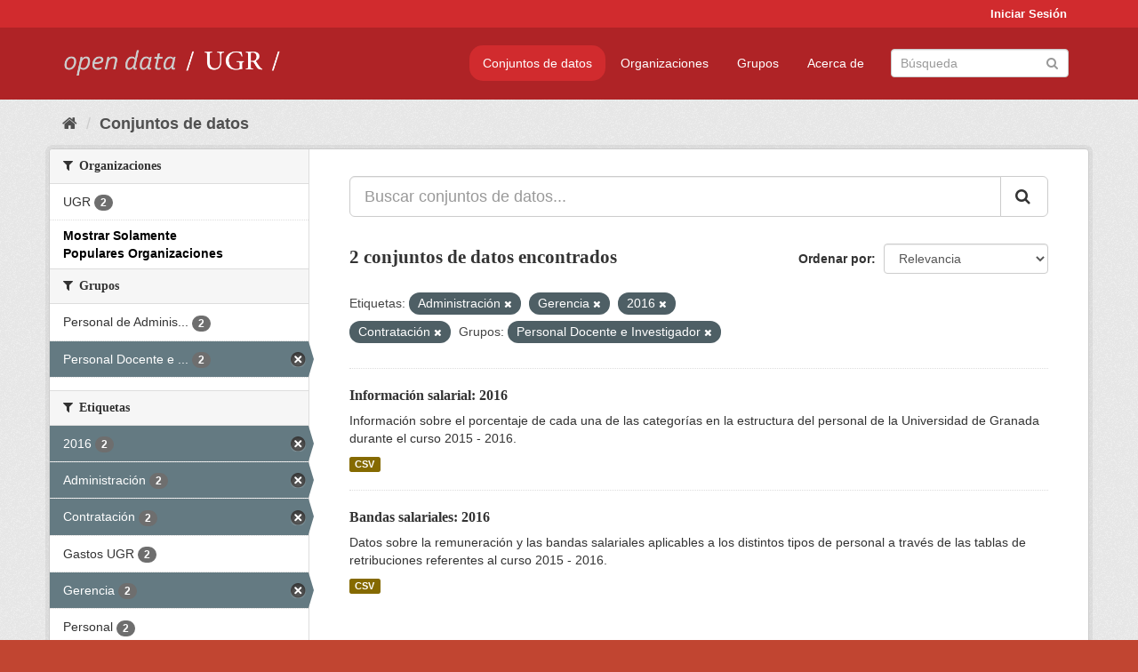

--- FILE ---
content_type: text/html; charset=utf-8
request_url: https://opendata.ugr.es/dataset/?_organization_limit=0&tags=Administraci%C3%B3n&tags=Gerencia&tags=2016&tags=Contrataci%C3%B3n&_license_id_limit=0&groups=claustro
body_size: 7541
content:
<!DOCTYPE html>
<!--[if IE 9]> <html lang="es" class="ie9"> <![endif]-->
<!--[if gt IE 8]><!--> <html lang="es"> <!--<![endif]-->
  <head>
    <meta charset="utf-8" />
      <meta name="generator" content="ckan 2.9.5" />
      <meta name="viewport" content="width=device-width, initial-scale=1.0">
    <title>Conjunto de datos - OpenData UGR</title>

    
    
    <link rel="shortcut icon" href="/base/images/faviconUGR.ico" />
    
    
        <link rel="alternate" type="text/n3" href="https://opendata.ugr.es/catalog.n3"/>
        <link rel="alternate" type="text/ttl" href="https://opendata.ugr.es/catalog.ttl"/>
        <link rel="alternate" type="application/rdf+xml" href="https://opendata.ugr.es/catalog.xml"/>
        <link rel="alternate" type="application/ld+json" href="https://opendata.ugr.es/catalog.jsonld"/>
    

    
      
      
      
      
    

    
    



    
      
      
    

    
    <link href="/webassets/base/eb9793eb_red.css" rel="stylesheet"/>
<link href="/webassets/ckanext-harvest/c95a0af2_harvest_css.css" rel="stylesheet"/><style>
                .site-footer  {
  #background-color: #842f22;
background-color: #d12b2e;
}
.account-masthead {
background: #d12b2e;
}




.masthead {
background: #af2326;
}

.account-masthead .account ul li a{
  
  color: white;
}


/*
#Para la imagen de fondo
#.hero{
#background: url("https://p1.pxfuel.com/preview/401/157/184/alhambra-spain-granada-window.jpg");
#}
*/

/* --> BIUSCADOR DE INICIO */
.homepage .module-search .module-content {
background-color: #d12b2e;

}


.homepage .module-search .tags {
background-color: #af2326;

}



. main-navigation-toggle a:hover {
  font-size:20px;
}




#main-navigation-toggle a:active{

 background: #d12b2e;
}

#main-navigation-toggle a:hover {
  
  /* font-size: 150%; */
  background: #d12b2e;
  
}

.account-masthead .account ul li a:hover {
    
    background-color: #af2326;
    
}

/* lineas del menu de configuracion, ajustes, logout */
.account-masthead .account ul li {
  
  border-left: none;
  
}

.account-masthead .account ul .active {
  
  background-color: black;
}

masthead .navigation .nav-pills li a:hover, .masthead .navigation .nav-pills li a:focus, .masthead .navigation .nav-pills li.active a{
  
 background: #d12b2e;
  
}
    
.btn-primary {
  
  background: #4d4c4d;
  border-color: #4d4c4d;
}


/* Color rojo oscuro de la franja superior al footer */
.homepage div:nth-child(3){
  
  background-color:  #af2326;
}


/* Color del gris de fondo */
.hero{
  
  /*! background: 
    
    url("https://p1.pxfuel.com/preview/16/472/53/wall-stones-marble-texture.jpg"); */
    /*
    url("https://p1.pxfuel.com/preview/688/816/856/pattern-texture-grey-brick-wall-model.jpg") repeat repeat;
    */
  /*! background-size: contain; */

  background-color: #dddddd;
background-image: None;
  
}

.homepage .row1{

  background:
     url("../../base/images/logo-ugr-blanco-transparente-sin-letras-rotado.svg");
  
  background-size: 190%;
  overflow: scroll;
  resize: both;


  background-position-y: 400px;
  background-position-x: -800px
  

}


h1, h2, h3, h4 {

font-size: 21px;
/*font-style: italic;*/
font-family: initial;

}

/* Imagenes de dcat, sparql, y estadisticas */
.hero .container div a img{
  
  max-width: 70%;
  
  
}
   

.hero .container div p {
  
  display: inline-block; 
  max-width: 49%;
  
}

.hero .container div p:nth-child(2){
  
  
  display:inline
   
}

.hero .container div p:nth-child(3){
 
  display: inline;  
  
  
}

.hero .container div p:nth-child(5){
  
  
  float: right;
  margin-top: 7%;
}

.hero .container div p:nth-child(8){
  
  
 
  float: right;
  
}


.hero .container div p:nth-child(8) img{
  
 
  float: right;
  
}



.hero .container div p:nth-child(13){
  
  
  float: right;
  margin-top: 8%
}



.hero .container div p:nth-child(15){
  
  
display: inline;  
  
  
}

.hero .container .module-content div h2{
  
  background-color: #dddddd;
  text-align: center
  
}

.hero .container div h1{
  
  text-align: center;
  
}


/* Cajas redondeadas ---------------> */
.hero .container .col-md-6.col2 .module-content.box {
  
  height: 100%;
  width: 100%;
  margin-top: 10px;
  border-top-left-radius: 30px;
  border-top-right-radius: 30px;
  border-bottom-right-radius: 30px;
  border-bottom-left-radius: 30px;
  
}


.homepage .module-search, .homepage .module-search .module-content{
  
  border-top-left-radius: 30px;
  border-top-right-radius: 30px;
}

.homepage .module-search{
  margin-top: 10px;
}


.homepage.layout-2 .stats {
  
  border-bottom-left-radius: 30px;
  border-bottom-right-radius: 30px;

}

/* <------------- Cajas redondeadas*/


.hero .container .col-md-6.col2 ul {
  
  
  margin-bottom: 10%;
}


/*radio del li > a del navbar */
.nav-pills > li > a {
    border-radius: 15px;
}



/* Paginación de los datasets */

.pagination > li > a {
  
  color: black;
  padding: 6px 15px;
  border: none;
  
}

.pagination > li > a:hover {
  
  background-color: #dddddd;
  color: black;
  
  
}



.pagination > .active > a{
  
  background-color: #dddddd;
  color: black;
}





.pagination > li > a, .pagination > li > span {
    
    padding: 6px 15px;
  
}


.pagination > .active > a:hover  {
  
    z-index: 3;
    color: #fff;
    cursor: default;
    background-color: black ;
   
}

/*footer ----------------------------> */

.site-footer a{
  
  color: white;
  
}

.site-footer label {
    color: white;
}

.site-footer p {
  
  color: white;
}

/* marca ugr + LOGO */

.navbar-left{
  
  width: 40%;
  padding-top: 12px;
  
}

.navbar-left img {
  
  width: 55%;
  
  
}





/* condicion para dispositivos pequeños*/

@media (max-width:475px){
  
  .hero .container .module-content div h2{
  
    margin-top: 21%;
  
  }
  
  
  .hero .container div a img {
    max-width: 70%;
    margin-top: 20%;
}
  
 

}




@media (max-width: 1200px){
  
  .header-image.navbar-left {
    
    
   width: 22%;
   margin-top: 7px;
    
    
  }
  
  
  .header-image.navbar-left .logo img{
    
    width: 100%;
  }


  
}


@media (max-width: 766px){
  
  
  .main{
    background-color: #af2326
  }

  
  
}




      </style>
    
  </head>

  
  <body data-site-root="https://opendata.ugr.es/" data-locale-root="https://opendata.ugr.es/" >

    
    <div class="sr-only sr-only-focusable"><a href="#content">Ir al contenido</a></div>
  

  
     
<div class="account-masthead">
  <div class="container">
     
    <nav class="account not-authed" aria-label="Cuenta">
      <ul class="list-unstyled">
        
        <li><a href="/user/login">Iniciar Sesión</a></li>
         
      </ul>
    </nav>
     
  </div>
</div>

<header class="navbar navbar-static-top masthead">
    
  <div class="container">
    <div class="navbar-right">
      <button data-target="#main-navigation-toggle" data-toggle="collapse" class="navbar-toggle collapsed" type="button" aria-label="expand or collapse" aria-expanded="false">
        <span class="sr-only">Toggle navigation</span>
        <span class="fa fa-bars"></span>
      </button>
    </div>
    <hgroup class="header-image navbar-left">
       
      <a class="logo" href="/"><img src="/uploads/admin/2022-02-21-120002.678222marca-open-data-ugr.png" alt="OpenData UGR" title="OpenData UGR" /></a>
       
    </hgroup>

    <div class="collapse navbar-collapse" id="main-navigation-toggle">
      
      <nav class="section navigation">
        <ul class="nav nav-pills">
            
		<li class="active"><a href="/dataset/">Conjuntos de datos</a></li><li><a href="/organization/">Organizaciones</a></li><li><a href="/group/">Grupos</a></li><li><a href="/about">Acerca de</a></li>
	    
        </ul>
      </nav>
       
      <form class="section site-search simple-input" action="/dataset/" method="get">
        <div class="field">
          <label for="field-sitewide-search">Buscar conjuntos de datos</label>
          <input id="field-sitewide-search" type="text" class="form-control" name="q" placeholder="Búsqueda" aria-label="Buscar conjuntos de datos"/>
          <button class="btn-search" type="submit" aria-label="Enviar"><i class="fa fa-search"></i></button>
        </div>
      </form>
      
    </div>
  </div>
</header>

  
    <div class="main">
      <div id="content" class="container">
        
          
            <div class="flash-messages">
              
                
              
            </div>
          

          
            <div class="toolbar" role="navigation" aria-label="Miga de pan">
              
                
                  <ol class="breadcrumb">
                    
<li class="home"><a href="/" aria-label="Inicio"><i class="fa fa-home"></i><span> Inicio</span></a></li>
                    
  <li class="active"><a href="/dataset/">Conjuntos de datos</a></li>

                  </ol>
                
              
            </div>
          

          <div class="row wrapper">
            
            
            

            
              <aside class="secondary col-sm-3">
                
                
  <div class="filters">
    <div>
      
        

    
    
	
	    
	    
		<section class="module module-narrow module-shallow">
		    
			<h2 class="module-heading">
			    <i class="fa fa-filter"></i>
			    
			    Organizaciones
			</h2>
		    
		    
			
			    
				<nav aria-label="Organizaciones">
				    <ul class="list-unstyled nav nav-simple nav-facet">
					
					    
					    
					    
					    
					    <li class="nav-item">
						<a href="/dataset/?_organization_limit=0&amp;tags=Administraci%C3%B3n&amp;tags=Gerencia&amp;tags=2016&amp;tags=Contrataci%C3%B3n&amp;_license_id_limit=0&amp;groups=claustro&amp;organization=universidad-granada" title="">
						    <span class="item-label">UGR</span>
						    <span class="hidden separator"> - </span>
						    <span class="item-count badge">2</span>
						</a>
					    </li>
					
				    </ul>
				</nav>

				<p class="module-footer">
				    
					<a href="/dataset/?tags=Administraci%C3%B3n&amp;tags=Gerencia&amp;tags=2016&amp;tags=Contrataci%C3%B3n&amp;_license_id_limit=0&amp;groups=claustro" class="read-more">Mostrar Solamente Populares Organizaciones</a>
				    
				</p>
			    
			
		    
		</section>
	    
	
    

      
        

    
    
	
	    
	    
		<section class="module module-narrow module-shallow">
		    
			<h2 class="module-heading">
			    <i class="fa fa-filter"></i>
			    
			    Grupos
			</h2>
		    
		    
			
			    
				<nav aria-label="Grupos">
				    <ul class="list-unstyled nav nav-simple nav-facet">
					
					    
					    
					    
					    
					    <li class="nav-item">
						<a href="/dataset/?_organization_limit=0&amp;tags=Administraci%C3%B3n&amp;tags=Gerencia&amp;tags=2016&amp;tags=Contrataci%C3%B3n&amp;_license_id_limit=0&amp;groups=claustro&amp;groups=personal-de-administracion-y-servicios" title="Personal de Administración y Servicios">
						    <span class="item-label">Personal de Adminis...</span>
						    <span class="hidden separator"> - </span>
						    <span class="item-count badge">2</span>
						</a>
					    </li>
					
					    
					    
					    
					    
					    <li class="nav-item active">
						<a href="/dataset/?_organization_limit=0&amp;tags=Administraci%C3%B3n&amp;tags=Gerencia&amp;tags=2016&amp;tags=Contrataci%C3%B3n&amp;_license_id_limit=0" title="Personal Docente e Investigador">
						    <span class="item-label">Personal Docente e ...</span>
						    <span class="hidden separator"> - </span>
						    <span class="item-count badge">2</span>
						</a>
					    </li>
					
				    </ul>
				</nav>

				<p class="module-footer">
				    
					
				    
				</p>
			    
			
		    
		</section>
	    
	
    

      
        

    
    
	
	    
	    
		<section class="module module-narrow module-shallow">
		    
			<h2 class="module-heading">
			    <i class="fa fa-filter"></i>
			    
			    Etiquetas
			</h2>
		    
		    
			
			    
				<nav aria-label="Etiquetas">
				    <ul class="list-unstyled nav nav-simple nav-facet">
					
					    
					    
					    
					    
					    <li class="nav-item active">
						<a href="/dataset/?_organization_limit=0&amp;tags=Administraci%C3%B3n&amp;tags=Gerencia&amp;tags=Contrataci%C3%B3n&amp;_license_id_limit=0&amp;groups=claustro" title="">
						    <span class="item-label">2016</span>
						    <span class="hidden separator"> - </span>
						    <span class="item-count badge">2</span>
						</a>
					    </li>
					
					    
					    
					    
					    
					    <li class="nav-item active">
						<a href="/dataset/?_organization_limit=0&amp;tags=Gerencia&amp;tags=2016&amp;tags=Contrataci%C3%B3n&amp;_license_id_limit=0&amp;groups=claustro" title="">
						    <span class="item-label">Administración</span>
						    <span class="hidden separator"> - </span>
						    <span class="item-count badge">2</span>
						</a>
					    </li>
					
					    
					    
					    
					    
					    <li class="nav-item active">
						<a href="/dataset/?_organization_limit=0&amp;tags=Administraci%C3%B3n&amp;tags=Gerencia&amp;tags=2016&amp;_license_id_limit=0&amp;groups=claustro" title="">
						    <span class="item-label">Contratación</span>
						    <span class="hidden separator"> - </span>
						    <span class="item-count badge">2</span>
						</a>
					    </li>
					
					    
					    
					    
					    
					    <li class="nav-item">
						<a href="/dataset/?_organization_limit=0&amp;tags=Administraci%C3%B3n&amp;tags=Gerencia&amp;tags=2016&amp;tags=Contrataci%C3%B3n&amp;_license_id_limit=0&amp;groups=claustro&amp;tags=Gastos+UGR" title="">
						    <span class="item-label">Gastos UGR</span>
						    <span class="hidden separator"> - </span>
						    <span class="item-count badge">2</span>
						</a>
					    </li>
					
					    
					    
					    
					    
					    <li class="nav-item active">
						<a href="/dataset/?_organization_limit=0&amp;tags=Administraci%C3%B3n&amp;tags=2016&amp;tags=Contrataci%C3%B3n&amp;_license_id_limit=0&amp;groups=claustro" title="">
						    <span class="item-label">Gerencia</span>
						    <span class="hidden separator"> - </span>
						    <span class="item-count badge">2</span>
						</a>
					    </li>
					
					    
					    
					    
					    
					    <li class="nav-item">
						<a href="/dataset/?_organization_limit=0&amp;tags=Administraci%C3%B3n&amp;tags=Gerencia&amp;tags=2016&amp;tags=Contrataci%C3%B3n&amp;_license_id_limit=0&amp;groups=claustro&amp;tags=Personal" title="">
						    <span class="item-label">Personal</span>
						    <span class="hidden separator"> - </span>
						    <span class="item-count badge">2</span>
						</a>
					    </li>
					
				    </ul>
				</nav>

				<p class="module-footer">
				    
					
				    
				</p>
			    
			
		    
		</section>
	    
	
    

      
        

    
    
	
	    
	    
		<section class="module module-narrow module-shallow">
		    
			<h2 class="module-heading">
			    <i class="fa fa-filter"></i>
			    
			    Formatos
			</h2>
		    
		    
			
			    
				<nav aria-label="Formatos">
				    <ul class="list-unstyled nav nav-simple nav-facet">
					
					    
					    
					    
					    
					    <li class="nav-item">
						<a href="/dataset/?_organization_limit=0&amp;tags=Administraci%C3%B3n&amp;tags=Gerencia&amp;tags=2016&amp;tags=Contrataci%C3%B3n&amp;_license_id_limit=0&amp;groups=claustro&amp;res_format=CSV" title="">
						    <span class="item-label">CSV</span>
						    <span class="hidden separator"> - </span>
						    <span class="item-count badge">2</span>
						</a>
					    </li>
					
				    </ul>
				</nav>

				<p class="module-footer">
				    
					
				    
				</p>
			    
			
		    
		</section>
	    
	
    

      
        

    
    
	
	    
	    
		<section class="module module-narrow module-shallow">
		    
			<h2 class="module-heading">
			    <i class="fa fa-filter"></i>
			    
			    Licencias
			</h2>
		    
		    
			
			    
				<nav aria-label="Licencias">
				    <ul class="list-unstyled nav nav-simple nav-facet">
					
					    
					    
					    
					    
					    <li class="nav-item">
						<a href="/dataset/?_organization_limit=0&amp;tags=Administraci%C3%B3n&amp;tags=Gerencia&amp;tags=2016&amp;tags=Contrataci%C3%B3n&amp;_license_id_limit=0&amp;groups=claustro&amp;license_id=odc-by" title="Open Data Commons Attribution License">
						    <span class="item-label">Open Data Commons A...</span>
						    <span class="hidden separator"> - </span>
						    <span class="item-count badge">2</span>
						</a>
					    </li>
					
				    </ul>
				</nav>

				<p class="module-footer">
				    
					<a href="/dataset/?_organization_limit=0&amp;tags=Administraci%C3%B3n&amp;tags=Gerencia&amp;tags=2016&amp;tags=Contrataci%C3%B3n&amp;groups=claustro" class="read-more">Mostrar Solamente Populares Licencias</a>
				    
				</p>
			    
			
		    
		</section>
	    
	
    

      
    </div>
    <a class="close no-text hide-filters"><i class="fa fa-times-circle"></i><span class="text">close</span></a>
  </div>

              </aside>
            

            
              <div class="primary col-sm-9 col-xs-12" role="main">
                
                
  <section class="module">
    <div class="module-content">
      
        
      
      
        
        
        







<form id="dataset-search-form" class="search-form" method="get" data-module="select-switch">

  
    <div class="input-group search-input-group">
      <input aria-label="Buscar conjuntos de datos..." id="field-giant-search" type="text" class="form-control input-lg" name="q" value="" autocomplete="off" placeholder="Buscar conjuntos de datos...">
      
      <span class="input-group-btn">
        <button class="btn btn-default btn-lg" type="submit" value="search" aria-label="Enviar">
          <i class="fa fa-search"></i>
        </button>
      </span>
      
    </div>
  

  
    <span>
  
  

  
  
  
  <input type="hidden" name="tags" value="Administración" />
  
  
  
  
  
  <input type="hidden" name="tags" value="Gerencia" />
  
  
  
  
  
  <input type="hidden" name="tags" value="2016" />
  
  
  
  
  
  <input type="hidden" name="tags" value="Contratación" />
  
  
  
  
  
  <input type="hidden" name="groups" value="claustro" />
  
  
  
  </span>
  

  
    
      <div class="form-select form-group control-order-by">
        <label for="field-order-by">Ordenar por</label>
        <select id="field-order-by" name="sort" class="form-control">
          
            
              <option value="score desc, metadata_modified desc" selected="selected">Relevancia</option>
            
          
            
              <option value="title_string asc">Nombre Ascendente</option>
            
          
            
              <option value="title_string desc">Nombre Descendente</option>
            
          
            
              <option value="metadata_modified desc">Última modificación</option>
            
          
            
          
        </select>
        
        <button class="btn btn-default js-hide" type="submit">Ir</button>
        
      </div>
    
  

  
    
      <h1>

  
  
  
  

2 conjuntos de datos encontrados</h1>
    
  

  
    
      <p class="filter-list">
        
          
          <span class="facet">Etiquetas:</span>
          
            <span class="filtered pill">Administración
              <a href="/dataset/?_organization_limit=0&amp;tags=Gerencia&amp;tags=2016&amp;tags=Contrataci%C3%B3n&amp;_license_id_limit=0&amp;groups=claustro" class="remove" title="Quitar"><i class="fa fa-times"></i></a>
            </span>
          
            <span class="filtered pill">Gerencia
              <a href="/dataset/?_organization_limit=0&amp;tags=Administraci%C3%B3n&amp;tags=2016&amp;tags=Contrataci%C3%B3n&amp;_license_id_limit=0&amp;groups=claustro" class="remove" title="Quitar"><i class="fa fa-times"></i></a>
            </span>
          
            <span class="filtered pill">2016
              <a href="/dataset/?_organization_limit=0&amp;tags=Administraci%C3%B3n&amp;tags=Gerencia&amp;tags=Contrataci%C3%B3n&amp;_license_id_limit=0&amp;groups=claustro" class="remove" title="Quitar"><i class="fa fa-times"></i></a>
            </span>
          
            <span class="filtered pill">Contratación
              <a href="/dataset/?_organization_limit=0&amp;tags=Administraci%C3%B3n&amp;tags=Gerencia&amp;tags=2016&amp;_license_id_limit=0&amp;groups=claustro" class="remove" title="Quitar"><i class="fa fa-times"></i></a>
            </span>
          
        
          
          <span class="facet">Grupos:</span>
          
            <span class="filtered pill">Personal Docente e Investigador
              <a href="/dataset/?_organization_limit=0&amp;tags=Administraci%C3%B3n&amp;tags=Gerencia&amp;tags=2016&amp;tags=Contrataci%C3%B3n&amp;_license_id_limit=0" class="remove" title="Quitar"><i class="fa fa-times"></i></a>
            </span>
          
        
      </p>
      <a class="show-filters btn btn-default">Filtrar Resultados</a>
    
  

</form>




      
      
        

  
    <ul class="dataset-list list-unstyled">
    	
	      
	        






  <li class="dataset-item">
    
      <div class="dataset-content">
        
          <h2 class="dataset-heading">
            
              
            
            
		<a href="/dataset/informacion-salarial-2016">Información salarial: 2016</a>
            
            
              
              
            
          </h2>
        
        
          
        
        
          
            <div>Información sobre el porcentaje de cada una de las categorías en la estructura del personal de la Universidad de Granada durante el curso 2015 - 2016. </div>
          
        
      </div>
      
        
          
            <ul class="dataset-resources list-unstyled">
              
                
                <li>
                  <a href="/dataset/informacion-salarial-2016" class="label label-default" data-format="csv">CSV</a>
                </li>
                
              
            </ul>
          
        
      
    
  </li>

	      
	        






  <li class="dataset-item">
    
      <div class="dataset-content">
        
          <h2 class="dataset-heading">
            
              
            
            
		<a href="/dataset/bandas-salariales-2016">Bandas salariales: 2016</a>
            
            
              
              
            
          </h2>
        
        
          
        
        
          
            <div>Datos sobre la remuneración y las bandas salariales aplicables a los distintos tipos de personal a través de las tablas de retribuciones referentes al curso 2015 - 2016. </div>
          
        
      </div>
      
        
          
            <ul class="dataset-resources list-unstyled">
              
                
                <li>
                  <a href="/dataset/bandas-salariales-2016" class="label label-default" data-format="csv">CSV</a>
                </li>
                
              
            </ul>
          
        
      
    
  </li>

	      
	    
    </ul>
  

      
    </div>

    
      
    
  </section>

  
    <section class="module">
      <div class="module-content">
        
          <small>
            
            
            
          Usted también puede acceder a este registro utilizando los <a href="/api/3">API</a> (ver <a href="http://docs.ckan.org/en/2.9/api/">API Docs</a>).
          </small>
        
      </div>
    </section>
  

              </div>
            
          </div>
        
      </div>
    </div>
  
    <footer class="site-footer">
  <div class="container">
    
    <div class="row">
      <div class="col-md-8 footer-links">
        
          <ul class="list-unstyled">
            
              <li><a href="/about">Acerca de OpenData UGR</a></li>
            
          </ul>
          <ul class="list-unstyled">
            
              
              <li><a href="http://docs.ckan.org/en/2.9/api/">API CKAN</a></li>
              <li><a href="http://www.ckan.org/">CKAN Association</a></li>
              <li><a href="http://www.opendefinition.org/okd/"><img src="/base/images/od_80x15_blue.png" alt="Open Data"></a></li>
            
          </ul>
        
      </div>
      <div class="col-md-4 attribution">
        
          <p><strong>Gestionado con </strong> <a class="hide-text ckan-footer-logo" href="http://ckan.org">CKAN</a></p>
        
        
          
<form class="form-inline form-select lang-select" action="/util/redirect" data-module="select-switch" method="POST">
  <label for="field-lang-select">Idioma</label>
  <select id="field-lang-select" name="url" data-module="autocomplete" data-module-dropdown-class="lang-dropdown" data-module-container-class="lang-container">
    
      <option value="/es/dataset/?_organization_limit=0&amp;tags=Administraci%C3%B3n&amp;tags=Gerencia&amp;tags=2016&amp;tags=Contrataci%C3%B3n&amp;_license_id_limit=0&amp;groups=claustro" selected="selected">
        español
      </option>
    
      <option value="/en/dataset/?_organization_limit=0&amp;tags=Administraci%C3%B3n&amp;tags=Gerencia&amp;tags=2016&amp;tags=Contrataci%C3%B3n&amp;_license_id_limit=0&amp;groups=claustro" >
        English
      </option>
    
      <option value="/pt_BR/dataset/?_organization_limit=0&amp;tags=Administraci%C3%B3n&amp;tags=Gerencia&amp;tags=2016&amp;tags=Contrataci%C3%B3n&amp;_license_id_limit=0&amp;groups=claustro" >
        português (Brasil)
      </option>
    
      <option value="/ja/dataset/?_organization_limit=0&amp;tags=Administraci%C3%B3n&amp;tags=Gerencia&amp;tags=2016&amp;tags=Contrataci%C3%B3n&amp;_license_id_limit=0&amp;groups=claustro" >
        日本語
      </option>
    
      <option value="/it/dataset/?_organization_limit=0&amp;tags=Administraci%C3%B3n&amp;tags=Gerencia&amp;tags=2016&amp;tags=Contrataci%C3%B3n&amp;_license_id_limit=0&amp;groups=claustro" >
        italiano
      </option>
    
      <option value="/cs_CZ/dataset/?_organization_limit=0&amp;tags=Administraci%C3%B3n&amp;tags=Gerencia&amp;tags=2016&amp;tags=Contrataci%C3%B3n&amp;_license_id_limit=0&amp;groups=claustro" >
        čeština (Česko)
      </option>
    
      <option value="/ca/dataset/?_organization_limit=0&amp;tags=Administraci%C3%B3n&amp;tags=Gerencia&amp;tags=2016&amp;tags=Contrataci%C3%B3n&amp;_license_id_limit=0&amp;groups=claustro" >
        català
      </option>
    
      <option value="/fr/dataset/?_organization_limit=0&amp;tags=Administraci%C3%B3n&amp;tags=Gerencia&amp;tags=2016&amp;tags=Contrataci%C3%B3n&amp;_license_id_limit=0&amp;groups=claustro" >
        français
      </option>
    
      <option value="/el/dataset/?_organization_limit=0&amp;tags=Administraci%C3%B3n&amp;tags=Gerencia&amp;tags=2016&amp;tags=Contrataci%C3%B3n&amp;_license_id_limit=0&amp;groups=claustro" >
        Ελληνικά
      </option>
    
      <option value="/sv/dataset/?_organization_limit=0&amp;tags=Administraci%C3%B3n&amp;tags=Gerencia&amp;tags=2016&amp;tags=Contrataci%C3%B3n&amp;_license_id_limit=0&amp;groups=claustro" >
        svenska
      </option>
    
      <option value="/sr/dataset/?_organization_limit=0&amp;tags=Administraci%C3%B3n&amp;tags=Gerencia&amp;tags=2016&amp;tags=Contrataci%C3%B3n&amp;_license_id_limit=0&amp;groups=claustro" >
        српски
      </option>
    
      <option value="/no/dataset/?_organization_limit=0&amp;tags=Administraci%C3%B3n&amp;tags=Gerencia&amp;tags=2016&amp;tags=Contrataci%C3%B3n&amp;_license_id_limit=0&amp;groups=claustro" >
        norsk bokmål (Norge)
      </option>
    
      <option value="/sk/dataset/?_organization_limit=0&amp;tags=Administraci%C3%B3n&amp;tags=Gerencia&amp;tags=2016&amp;tags=Contrataci%C3%B3n&amp;_license_id_limit=0&amp;groups=claustro" >
        slovenčina
      </option>
    
      <option value="/fi/dataset/?_organization_limit=0&amp;tags=Administraci%C3%B3n&amp;tags=Gerencia&amp;tags=2016&amp;tags=Contrataci%C3%B3n&amp;_license_id_limit=0&amp;groups=claustro" >
        suomi
      </option>
    
      <option value="/ru/dataset/?_organization_limit=0&amp;tags=Administraci%C3%B3n&amp;tags=Gerencia&amp;tags=2016&amp;tags=Contrataci%C3%B3n&amp;_license_id_limit=0&amp;groups=claustro" >
        русский
      </option>
    
      <option value="/de/dataset/?_organization_limit=0&amp;tags=Administraci%C3%B3n&amp;tags=Gerencia&amp;tags=2016&amp;tags=Contrataci%C3%B3n&amp;_license_id_limit=0&amp;groups=claustro" >
        Deutsch
      </option>
    
      <option value="/pl/dataset/?_organization_limit=0&amp;tags=Administraci%C3%B3n&amp;tags=Gerencia&amp;tags=2016&amp;tags=Contrataci%C3%B3n&amp;_license_id_limit=0&amp;groups=claustro" >
        polski
      </option>
    
      <option value="/nl/dataset/?_organization_limit=0&amp;tags=Administraci%C3%B3n&amp;tags=Gerencia&amp;tags=2016&amp;tags=Contrataci%C3%B3n&amp;_license_id_limit=0&amp;groups=claustro" >
        Nederlands
      </option>
    
      <option value="/bg/dataset/?_organization_limit=0&amp;tags=Administraci%C3%B3n&amp;tags=Gerencia&amp;tags=2016&amp;tags=Contrataci%C3%B3n&amp;_license_id_limit=0&amp;groups=claustro" >
        български
      </option>
    
      <option value="/ko_KR/dataset/?_organization_limit=0&amp;tags=Administraci%C3%B3n&amp;tags=Gerencia&amp;tags=2016&amp;tags=Contrataci%C3%B3n&amp;_license_id_limit=0&amp;groups=claustro" >
        한국어 (대한민국)
      </option>
    
      <option value="/hu/dataset/?_organization_limit=0&amp;tags=Administraci%C3%B3n&amp;tags=Gerencia&amp;tags=2016&amp;tags=Contrataci%C3%B3n&amp;_license_id_limit=0&amp;groups=claustro" >
        magyar
      </option>
    
      <option value="/sl/dataset/?_organization_limit=0&amp;tags=Administraci%C3%B3n&amp;tags=Gerencia&amp;tags=2016&amp;tags=Contrataci%C3%B3n&amp;_license_id_limit=0&amp;groups=claustro" >
        slovenščina
      </option>
    
      <option value="/lv/dataset/?_organization_limit=0&amp;tags=Administraci%C3%B3n&amp;tags=Gerencia&amp;tags=2016&amp;tags=Contrataci%C3%B3n&amp;_license_id_limit=0&amp;groups=claustro" >
        latviešu
      </option>
    
      <option value="/es_AR/dataset/?_organization_limit=0&amp;tags=Administraci%C3%B3n&amp;tags=Gerencia&amp;tags=2016&amp;tags=Contrataci%C3%B3n&amp;_license_id_limit=0&amp;groups=claustro" >
        español (Argentina)
      </option>
    
      <option value="/tl/dataset/?_organization_limit=0&amp;tags=Administraci%C3%B3n&amp;tags=Gerencia&amp;tags=2016&amp;tags=Contrataci%C3%B3n&amp;_license_id_limit=0&amp;groups=claustro" >
        Filipino (Pilipinas)
      </option>
    
      <option value="/mk/dataset/?_organization_limit=0&amp;tags=Administraci%C3%B3n&amp;tags=Gerencia&amp;tags=2016&amp;tags=Contrataci%C3%B3n&amp;_license_id_limit=0&amp;groups=claustro" >
        македонски
      </option>
    
      <option value="/fa_IR/dataset/?_organization_limit=0&amp;tags=Administraci%C3%B3n&amp;tags=Gerencia&amp;tags=2016&amp;tags=Contrataci%C3%B3n&amp;_license_id_limit=0&amp;groups=claustro" >
        فارسی (ایران)
      </option>
    
      <option value="/da_DK/dataset/?_organization_limit=0&amp;tags=Administraci%C3%B3n&amp;tags=Gerencia&amp;tags=2016&amp;tags=Contrataci%C3%B3n&amp;_license_id_limit=0&amp;groups=claustro" >
        dansk (Danmark)
      </option>
    
      <option value="/lt/dataset/?_organization_limit=0&amp;tags=Administraci%C3%B3n&amp;tags=Gerencia&amp;tags=2016&amp;tags=Contrataci%C3%B3n&amp;_license_id_limit=0&amp;groups=claustro" >
        lietuvių
      </option>
    
      <option value="/uk/dataset/?_organization_limit=0&amp;tags=Administraci%C3%B3n&amp;tags=Gerencia&amp;tags=2016&amp;tags=Contrataci%C3%B3n&amp;_license_id_limit=0&amp;groups=claustro" >
        українська
      </option>
    
      <option value="/is/dataset/?_organization_limit=0&amp;tags=Administraci%C3%B3n&amp;tags=Gerencia&amp;tags=2016&amp;tags=Contrataci%C3%B3n&amp;_license_id_limit=0&amp;groups=claustro" >
        íslenska
      </option>
    
      <option value="/sr_Latn/dataset/?_organization_limit=0&amp;tags=Administraci%C3%B3n&amp;tags=Gerencia&amp;tags=2016&amp;tags=Contrataci%C3%B3n&amp;_license_id_limit=0&amp;groups=claustro" >
        srpski (latinica)
      </option>
    
      <option value="/hr/dataset/?_organization_limit=0&amp;tags=Administraci%C3%B3n&amp;tags=Gerencia&amp;tags=2016&amp;tags=Contrataci%C3%B3n&amp;_license_id_limit=0&amp;groups=claustro" >
        hrvatski
      </option>
    
      <option value="/ne/dataset/?_organization_limit=0&amp;tags=Administraci%C3%B3n&amp;tags=Gerencia&amp;tags=2016&amp;tags=Contrataci%C3%B3n&amp;_license_id_limit=0&amp;groups=claustro" >
        नेपाली
      </option>
    
      <option value="/am/dataset/?_organization_limit=0&amp;tags=Administraci%C3%B3n&amp;tags=Gerencia&amp;tags=2016&amp;tags=Contrataci%C3%B3n&amp;_license_id_limit=0&amp;groups=claustro" >
        አማርኛ
      </option>
    
      <option value="/my_MM/dataset/?_organization_limit=0&amp;tags=Administraci%C3%B3n&amp;tags=Gerencia&amp;tags=2016&amp;tags=Contrataci%C3%B3n&amp;_license_id_limit=0&amp;groups=claustro" >
        မြန်မာ (မြန်မာ)
      </option>
    
      <option value="/th/dataset/?_organization_limit=0&amp;tags=Administraci%C3%B3n&amp;tags=Gerencia&amp;tags=2016&amp;tags=Contrataci%C3%B3n&amp;_license_id_limit=0&amp;groups=claustro" >
        ไทย
      </option>
    
      <option value="/he/dataset/?_organization_limit=0&amp;tags=Administraci%C3%B3n&amp;tags=Gerencia&amp;tags=2016&amp;tags=Contrataci%C3%B3n&amp;_license_id_limit=0&amp;groups=claustro" >
        עברית
      </option>
    
      <option value="/ar/dataset/?_organization_limit=0&amp;tags=Administraci%C3%B3n&amp;tags=Gerencia&amp;tags=2016&amp;tags=Contrataci%C3%B3n&amp;_license_id_limit=0&amp;groups=claustro" >
        العربية
      </option>
    
      <option value="/zh_Hant_TW/dataset/?_organization_limit=0&amp;tags=Administraci%C3%B3n&amp;tags=Gerencia&amp;tags=2016&amp;tags=Contrataci%C3%B3n&amp;_license_id_limit=0&amp;groups=claustro" >
        中文 (繁體, 台灣)
      </option>
    
      <option value="/zh_Hans_CN/dataset/?_organization_limit=0&amp;tags=Administraci%C3%B3n&amp;tags=Gerencia&amp;tags=2016&amp;tags=Contrataci%C3%B3n&amp;_license_id_limit=0&amp;groups=claustro" >
        中文 (简体, 中国)
      </option>
    
      <option value="/id/dataset/?_organization_limit=0&amp;tags=Administraci%C3%B3n&amp;tags=Gerencia&amp;tags=2016&amp;tags=Contrataci%C3%B3n&amp;_license_id_limit=0&amp;groups=claustro" >
        Indonesia
      </option>
    
      <option value="/en_AU/dataset/?_organization_limit=0&amp;tags=Administraci%C3%B3n&amp;tags=Gerencia&amp;tags=2016&amp;tags=Contrataci%C3%B3n&amp;_license_id_limit=0&amp;groups=claustro" >
        English (Australia)
      </option>
    
      <option value="/km/dataset/?_organization_limit=0&amp;tags=Administraci%C3%B3n&amp;tags=Gerencia&amp;tags=2016&amp;tags=Contrataci%C3%B3n&amp;_license_id_limit=0&amp;groups=claustro" >
        ខ្មែរ
      </option>
    
      <option value="/tr/dataset/?_organization_limit=0&amp;tags=Administraci%C3%B3n&amp;tags=Gerencia&amp;tags=2016&amp;tags=Contrataci%C3%B3n&amp;_license_id_limit=0&amp;groups=claustro" >
        Türkçe
      </option>
    
      <option value="/eu/dataset/?_organization_limit=0&amp;tags=Administraci%C3%B3n&amp;tags=Gerencia&amp;tags=2016&amp;tags=Contrataci%C3%B3n&amp;_license_id_limit=0&amp;groups=claustro" >
        euskara
      </option>
    
      <option value="/gl/dataset/?_organization_limit=0&amp;tags=Administraci%C3%B3n&amp;tags=Gerencia&amp;tags=2016&amp;tags=Contrataci%C3%B3n&amp;_license_id_limit=0&amp;groups=claustro" >
        galego
      </option>
    
      <option value="/vi/dataset/?_organization_limit=0&amp;tags=Administraci%C3%B3n&amp;tags=Gerencia&amp;tags=2016&amp;tags=Contrataci%C3%B3n&amp;_license_id_limit=0&amp;groups=claustro" >
        Tiếng Việt
      </option>
    
      <option value="/mn_MN/dataset/?_organization_limit=0&amp;tags=Administraci%C3%B3n&amp;tags=Gerencia&amp;tags=2016&amp;tags=Contrataci%C3%B3n&amp;_license_id_limit=0&amp;groups=claustro" >
        монгол (Монгол)
      </option>
    
      <option value="/pt_PT/dataset/?_organization_limit=0&amp;tags=Administraci%C3%B3n&amp;tags=Gerencia&amp;tags=2016&amp;tags=Contrataci%C3%B3n&amp;_license_id_limit=0&amp;groups=claustro" >
        português (Portugal)
      </option>
    
      <option value="/sq/dataset/?_organization_limit=0&amp;tags=Administraci%C3%B3n&amp;tags=Gerencia&amp;tags=2016&amp;tags=Contrataci%C3%B3n&amp;_license_id_limit=0&amp;groups=claustro" >
        shqip
      </option>
    
      <option value="/ro/dataset/?_organization_limit=0&amp;tags=Administraci%C3%B3n&amp;tags=Gerencia&amp;tags=2016&amp;tags=Contrataci%C3%B3n&amp;_license_id_limit=0&amp;groups=claustro" >
        română
      </option>
    
      <option value="/uk_UA/dataset/?_organization_limit=0&amp;tags=Administraci%C3%B3n&amp;tags=Gerencia&amp;tags=2016&amp;tags=Contrataci%C3%B3n&amp;_license_id_limit=0&amp;groups=claustro" >
        українська (Україна)
      </option>
    
  </select>
  <button class="btn btn-default js-hide" type="submit">Ir</button>
</form>
        
      </div>
    </div>
    
  </div>

  
    
  
</footer>
  
  
  
  
  
    

      

    
    
    <link href="/webassets/vendor/f3b8236b_select2.css" rel="stylesheet"/>
<link href="/webassets/vendor/0b01aef1_font-awesome.css" rel="stylesheet"/>
    <script src="/webassets/vendor/d8ae4bed_jquery.js" type="text/javascript"></script>
<script src="/webassets/vendor/fb6095a0_vendor.js" type="text/javascript"></script>
<script src="/webassets/vendor/580fa18d_bootstrap.js" type="text/javascript"></script>
<script src="/webassets/base/15a18f6c_main.js" type="text/javascript"></script>
<script src="/webassets/base/266988e1_ckan.js" type="text/javascript"></script>
  </body>
</html>